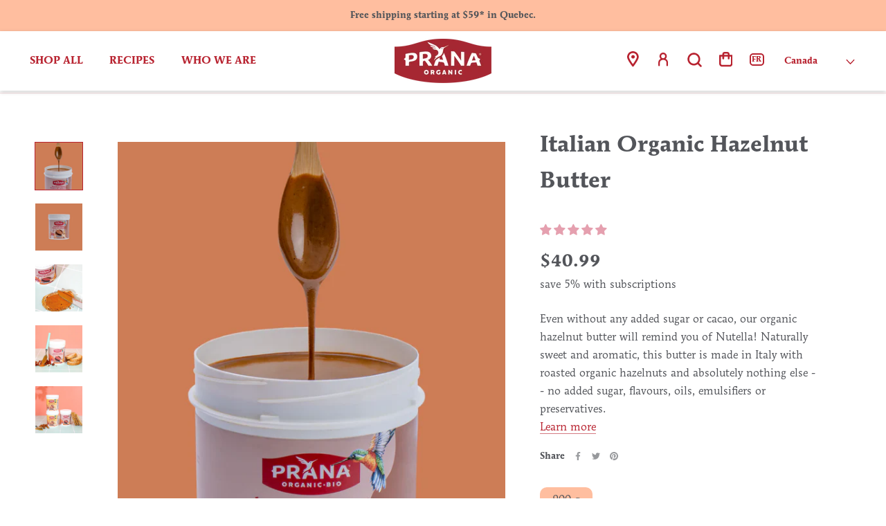

--- FILE ---
content_type: text/css
request_url: https://pranafoods.ca/cdn/shop/t/120/assets/generated-main.css?v=143798933753436102701759847969
body_size: 5699
content:
.input-text{padding:.9375em;border:.125rem solid #c1c1c1;border-radius:.375rem;background-color:#fff;color:#54565a;text-align:left}.input-text::-webkit-input-placeholder{text-transform:lowercase}.input-text::placeholder{text-transform:lowercase}.message-error{margin-top:.3125rem;color:#b82330;text-align:left;text-transform:lowercase}.message-error:before{background-image:url("data:image/svg+xml;charset=utf8,%3Csvg version='1.1' xmlns='http://www.w3.org/2000/svg' width='16' height='16' viewBox='0 0 16 16'%3E\a%3Cpath fill='%23d94854' d='M8,0C3.582,0,0,3.582,0,8s3.582,8,8,8s8-3.582,8-8S12.418,0,8,0z M11.957,10.543l-1.414,1.414L8,9.414l-2.543,2.543l-1.414-1.414L6.586,8L4.043,5.457l1.414-1.414L8,6.586l2.543-2.543l1.414,1.414L9.414,8C9.414,8,11.957,10.543,11.957,10.543z'/%3E\a%3C/svg%3E\a");background-position:50%;background-size:contain;background-repeat:no-repeat;content:"";display:inline-block;vertical-align:middle;width:1.25rem;height:1.25rem;margin-right:.625rem}.message-success{margin-top:.3125rem;color:#77993d;text-align:left;text-transform:lowercase}.message-success:before{background-image:url("data:image/svg+xml;charset=utf8,%3C?xml version='1.0' encoding='UTF-8'?%3E\a%3Csvg width='20px' height='20px' viewBox='0 0 20 20' version='1.1' xmlns='http://www.w3.org/2000/svg' xmlns:xlink='http://www.w3.org/1999/xlink'%3E\a     %3Ctitle%3EFill%3C/title%3E\a     %3Cg id='Symbols' stroke='none' stroke-width='1' fill='none' fill-rule='evenodd'%3E\a         %3Cg id='Icon/CheckmarkCircle2/Line' transform='translate(-2.000000, -2.000000)' fill='%2377993d'%3E\a             %3Cpath d='M11.9999996,2 L12.2799045,2.0038418 C17.6733312,2.15206821 21.9999996,6.57075806 21.9999996,12 L21.9999996,12 L21.9961578,12.279905 C21.8479314,17.6733316 17.4292419,22 11.9999996,22 C6.47714956,22 1.99999956,17.52285 1.99999956,12 C1.99999956,6.47715 6.47714956,2 11.9999996,2 L11.9999996,2 Z M11.9999997,4 C7.58171965,4 3.99999965,7.58172 3.99999965,12 C3.99999965,16.41828 7.58171965,20 11.9999997,20 L11.9999997,20 L12.2491791,19.9961932 C16.5521638,19.8645429 19.9999997,16.3349162 19.9999997,12 L19.9999997,12 L19.9961928,11.7508206 C19.8645426,7.44783584 16.3349159,4 11.9999997,4 Z M14.7727496,8.29440243 C15.1228894,7.93758173 15.6921589,7.88902093 16.1000001,8.2 C16.5418281,8.53689 16.6268941,9.168172 16.2900001,9.61 L16.2900001,9.61 L11.7200001,15.61 C11.5312071,15.855247 11.2394971,15.9992561 10.9300001,16.0000146 L10.9300001,16.0000146 L10.7993428,15.9921547 C10.541016,15.9595427 10.3035617,15.8269932 10.14,15.62 L10.14,15.62 L7.71000003,12.51 L7.71000003,12.51 L7.63901098,12.4061124 C7.38451695,11.978632 7.48225695,11.4185277 7.88500003,11.105 C8.32130503,10.765345 8.95034503,10.843695 9.29000003,11.28 L9.29000003,11.28 L10.92,13.39 L14.7,8.39 L14.6900001,8.39000002 L14.6900001,8.39000002 Z' id='Fill'%3E%3C/path%3E\a         %3C/g%3E\a     %3C/g%3E\a%3C/svg%3E");background-position:50%;background-size:contain;background-repeat:no-repeat;content:"";display:inline-block;vertical-align:middle;width:1.25rem;height:1.25rem;margin-right:.625rem}.slick-slider{box-sizing:border-box;-webkit-touch-callout:none;-webkit-user-select:none;user-select:none;touch-action:pan-y;-webkit-tap-highlight-color:transparent}.slick-list,.slick-slider{position:relative;display:block}.slick-list{overflow:hidden;margin:0;padding:0}.slick-list:focus{outline:none}.slick-list.dragging{cursor:pointer;cursor:hand}.slick-slider .slick-list,.slick-slider .slick-track{-webkit-transform:translateZ(0);transform:translateZ(0)}.slick-track{position:relative;left:0;top:0;display:block;margin-left:auto;margin-right:auto}.slick-track:after,.slick-track:before{content:"";display:table}.slick-track:after{clear:both}.slick-loading .slick-track{visibility:hidden}.slick-slide{float:left;height:100%;min-height:1px;display:none}[dir=rtl] .slick-slide{float:right}.slick-slide img{display:block}.slick-slide.slick-loading img{display:none}.slick-slide.dragging img{pointer-events:none}.slick-initialized .slick-slide{display:block}.slick-loading .slick-slide{visibility:hidden}.slick-vertical .slick-slide{display:block;height:auto;border:1px solid transparent}.slick-arrow.slick-hidden{display:none}.sr-only{position:absolute;overflow:hidden;clip:rect(0,0,0,0);width:.0625rem;height:.0625rem;padding:0;border:0;margin:-.0625rem}a.primary,button.primary{display:inline-block;padding:.5em 1em;border:.125rem solid #54565a;border-radius:.625rem;background-color:#fff;color:#fff;text-transform:lowercase;line-height:normal;transition:none;cursor:pointer}a.primary:hover,button.primary:hover{border-color:#a0a1a3;background-color:#fff;color:#54565a}a.primary:disabled,a.primary[disabled],button.primary:disabled,button.primary[disabled]{border-color:#f9f9fa;background-color:#f9f9fa;color:#54565a;cursor:none}button.secondary{display:inline-block;padding:.5em 1em;border:.125rem solid #a0a1a3;border-radius:.625rem;background-color:#fff;color:#54565a;text-transform:lowercase;line-height:normal;transition:none;cursor:pointer}button.secondary:hover{border-color:#54565a;background-color:#54565a;color:#fff}button.secondary:disabled,button.secondary[disabled]{border-color:#ddd;background-color:#f9f9fa;color:#54565a;cursor:none}button.secondary.selected{display:inline-block;padding:.5em 1em;border:.125rem solid #ffbe9f;border-radius:.625rem;background-color:#ffbe9f;color:#54565a;text-transform:lowercase;line-height:normal;transition:none;cursor:pointer}button.secondary.selected:hover{border-color:#54565a;background-color:#54565a;color:#fff}button.secondary.selected:disabled,button.secondary.selected[disabled]{border-color:#ddd;background-color:#f9f9fa;color:#54565a;cursor:none}.hide{display:none}.hidden{opacity:0}.Image--contrast:after{background-image:linear-gradient(0deg,#e1e1e166,#36363633)}.features--heading-uppercase .Heading{text-transform:lowercase}.Button,.shopify-payment-button__button--unbranded,.spr-button-primary:not(input),.spr-pagination-next>a,.spr-pagination-prev>a,.spr-summary-actions-newreview,input.spr-button-primary{border-radius:1.125rem;font-family:var(--text-font-family);text-transform:lowercase;letter-spacing:normal}.Button:before{border-radius:.9375rem}.shopify-section--header .Header:not(.Header--sidebar) .Header__Wrapper{padding:.35em 1.3em;box-shadow:0 .125rem .375rem #00000030}@media screen and (min-width: 37.5625em){.shopify-section--header .Header:not(.Header--sidebar) .Header__Wrapper{padding:.7em 2.2em}}.shopify-section--header .Header:not(.Header--sidebar) .Header__Wrapper .HorizontalList__Item{margin:.4em .6em .4em 1em;cursor:pointer}.shopify-section--header .Header:not(.Header--sidebar) .Header__Wrapper .HorizontalList__Item select{margin-right:.35em}.shopify-section--header .Header:not(.Header--sidebar) .Header__Wrapper .HorizontalList__Item .navigation{text-transform:uppercase}@media screen and (min-width: 75.0625em){.shopify-section--header .Header:not(.Header--sidebar) .Header__Wrapper .HorizontalList__Item{margin:.4em .6em .4em 1.8em}}.shopify-section--header .Header .Link.Link--secondary{color:var(--header-link-color)}@media screen and (min-width: 37.5625em){.shopify-section--header .Header{height:5.6em}}.shopify-section--header .Header__FlexItem--fill{align-items:normal}.shopify-section--header .Header__FlexItem--fill a{margin-top:.35em}.shopify-section--header .MegaMenu{box-shadow:0 .125rem .375rem #00000030}.shopify-section--header .MegaMenu__Title{font-family:var(--heading-font-family)}.shopify-section--header .Header__MainNav{margin-right:0}.SidebarMenu .SidebarMenu__Nav li,.SidebarMenu .Text--subdued{color:var(--header-link-color)}.SidebarMenu .Collapsible__Button{color:var(--navigation-text-color)}.SidebarMenu .Linklist--bordered{border:0;margin-left:0}.SidebarMenu .Linklist--bordered a{color:var(--header-link-color);font-size:var(--default-text-font-size)}.SidebarMenu .Drawer__Footer .Footer__Title{display:none}.features--heading-uppercase .Heading{text-transform:none;letter-spacing:normal}.Footer{position:relative;padding:0 0 1.1em;background:none}.Footer .colibri{position:absolute;top:-5em;right:.625rem;width:10em}@media screen and (min-width: 75.0625em){.Footer .colibri{top:-5.3em}}.Footer .Footer__Inner{padding:3.6em 2.5em;margin-right:0;margin-left:0;background-color:var(--footer-background)}.Footer .Footer__Aside{padding:0 3.75em;margin-top:1.4em}.Footer .Footer__Block--newsletter{padding:0;margin-top:2.1em;margin-right:0}.Footer .Footer__Block--newsletter .Form__Input{border:.0625rem solid var(--disabled);border-radius:.375rem;background-color:var(--background)}.Footer .Footer__Block--newsletter input::-webkit-input-placeholder{color:var(--disabled)}.Footer .Footer__Block--newsletter input::placeholder{color:var(--disabled)}.Footer .Footer__Block--newsletter .Button--primary{border:0;text-transform:lowercase;letter-spacing:0}.Footer .Footer__Block--newsletter .Button--primary:before{border:.0625rem solid var(--footer-text-color);border-radius:.9375rem;background-color:var(--footer-text-color)}@media screen and (min-width: 37.5625em){.Footer .Footer__Block--newsletter{margin-top:0}}@media screen and (min-width: 75.0625em){.Footer .Footer__Block--newsletter{padding:0;margin-right:3.5em}}.Footer .Footer__Block{margin-bottom:0}@media screen and (min-width: 37.5625em){.Footer .Footer__Block{padding:0 1.5625em}}.Footer .Footer__Title{margin-bottom:.7em;font-size:1.125rem;text-transform:lowercase}.Footer .Footer__LogoImage{margin-top:2.1em}.Footer .Footer__Block--links ul.Linklist{-webkit-columns:2;column-count:2}.Footer .Footer__Block--links ul.Linklist li{color:var(--heading-color);font-family:var(--heading-font-family);font-weight:var(--heading-font-weight);line-height:1.3}@media screen and (min-width: 75.0625em){.Footer .Footer__Block--links{margin-left:-10vw}}.Footer__PaymentList{padding-top:.7em;border:0;margin:0}.Footer__Block{margin-top:1em}@media screen and (min-width: 37.5625em){.Footer__Block{margin-top:0}}.Footer__Copyright .Footer__StoreName{color:var(--footer-text-color);font-size:var(--base-text-font-size);text-transform:lowercase}.Footer__Copyright .Footer__ThemeAuthor{font-size:var(--default-text-font-size)}.Footer .Footer__Social{margin:1em 0 0}.Footer .Footer__Social.HorizontalList{margin-right:-.5em;margin-left:-.5em}.Footer .Footer__Social+.Footer__Social{margin-top:0}.Footer .Footer__Social .HorizontalList__Item{margin-right:.5em;margin-left:.5em}.shopify-section--slideshow .Button{height:3em;padding:.8em 2.6em}.shopify-section--slideshow polyline{color:var(--heading-color);stroke-width:3}.shopify-section--slideshow .SectionHeader__Heading--emphasize{font-size:1.75rem!important}.TestimonialList.Carousel{opacity:1}.ShopTheLook .SectionHeader__Heading{font-size:1.75rem}.ShopTheLook .ShopTheLook__ProductList{text-align:center}.ShopTheLook .Button--full{width:11em}section.featured-collection{padding-top:0}section.featured-collection .SectionHeader__Heading{font-size:1.75rem;text-transform:lowercase}section.featured-collection .ProductItem__Info{font-size:1.125rem}section.featured-collection .ProductItem__Info h2{margin-bottom:0}section.featured-collection .ProductItem__Info a{color:var(--text-color-light)}.jdgm-carousel-section{margin-bottom:4em;background-color:var(--review-carousel-background)}.jdgm-carousel-wrapper{padding-bottom:0!important;margin-top:3em!important}.jdgm-carousel-wrapper .jdgm-carousel-title-and-link{color:var(--heading-color);font-family:var(--heading-font-family);font-size:1.75rem;font-weight:var(--heading-font-weight);text-transform:lowercase;line-height:1.2}.jdgm-carousel-wrapper .jdgm-carousel-item{display:inline-flex;flex-direction:column}.jdgm-carousel-wrapper .jdgm-carousel-item .jdgm-carousel-item__product{order:1;height:12.8em;margin-bottom:1.9em}.jdgm-carousel-wrapper .jdgm-carousel-item .jdgm-carousel-item__product .jdgm-carousel-item__product-title{margin-top:.3em;font-family:var(--heading-font-family);font-size:1.125rem}.jdgm-carousel-wrapper .jdgm-carousel-item .jdgm-carousel-item__review{order:2;height:6.3em}.jdgm-carousel-wrapper .jdgm-carousel-item .jdgm-carousel-item__review .jdgm-carousel-item__review-title{margin-bottom:.6em;color:var(--heading-color);font-family:var(--heading-font-family)}.jdgm-carousel-wrapper .jdgm-carousel-item .jdgm-carousel-item__review .jdgm-carousel-item__review-rating{margin-bottom:.9em;font-size:inherit}.jdgm-carousel-wrapper .jdgm-carousel-item .jdgm-carousel-item__reviewer-name-wrapper{display:flex;justify-content:center;align-items:center;order:3}.jdgm-carousel-wrapper .jdgm-carousel-item .jdgm-carousel-item__reviewer-name-wrapper .jdgm-carousel-item__reviewer-name{margin-right:.3em}.jdgm-carousel-wrapper .jdgm-carousel-item .jdgm-carousel-item__reviewer-name-wrapper .jdgm-carousel-item__timestamp{opacity:1}.jdgm-carousel-wrapper .jdgm-carousel__arrows{display:none}.Timeline .SectionHeader__Description p{font-size:var(--default-text-font-size)}.Timeline .Timeline__Nav .Timeline__NavItem{letter-spacing:normal}.Timeline .Timeline__Nav .Timeline__NavItem.is-selected{color:var(--heading-color)}.Timeline .Timeline__Nav .Timeline__NavItem.is-selected:after{background-color:var(--heading-color)}.newsletter .SectionHeader__Heading{font-size:2rem}.newsletter .SectionHeader__Description{padding-bottom:.6em;font-size:.9375rem;text-shadow:none}.newsletter .Newsletter__Inner .Form__Input{border-radius:.375rem;background-color:var(--background);color:var(--disabled)}.newsletter .Newsletter__Inner .Form__Submit:hover{color:var(--black-color)!important}.CollectionList .SectionHeader__Heading{margin-bottom:.5em}.CollectionList .SectionHeader__ButtonWrapper{margin-top:0}.CollectionList .SectionHeader__ButtonWrapper .CollectionItem__Link:hover{color:var(--black-color)!important}.ProductItem__ImageWrapper:focus .Absolunet__quick-add-to-cart,.ProductItem__ImageWrapper:hover .Absolunet__quick-add-to-cart{opacity:1}.Absolunet__quick-add-to-cart{position:absolute;bottom:0;left:0;display:flex;opacity:0;flex-wrap:wrap;justify-content:space-between;align-items:center;width:100%;padding:1rem 1.5rem;background-color:#ffffffe6}@media screen and (max-width: 56.25em){.Absolunet__quick-add-to-cart{display:none}}.Absolunet__quick-add-to-cart__submit{display:flex;flex-grow:1;justify-content:space-between;padding:.625rem 1.3125rem;border:.125rem solid #a8e2c0;border-radius:.9375rem;margin:.1875rem;background-color:var(--product-add-to-cart-background);color:var(--text-color-light);font-weight:var(--heading-font-weight)}.Absolunet__quick-add-to-cart__submit:hover{background-color:#fff}.Absolunet__quick-add-to-cart__submit:after{background-image:url("data:image/svg+xml;charset=utf8,%3Csvg width='16px' height='20px' viewBox='0 0 16 20' version='1.1' xmlns='http://www.w3.org/2000/svg' xmlns:xlink='http://www.w3.org/1999/xlink'%3E\a     %3Ctitle%3EIcon / Cart%3C/title%3E\a     %3Cg id='Symbols' stroke='none' stroke-width='1' fill='none' fill-rule='evenodd' stroke-linecap='round' stroke-linejoin='round'%3E\a         %3Cg id='Button-/-CTA-/-Default' transform='translate(-218.000000, -15.000000)' stroke='%2354565a' stroke-width='2'%3E\a             %3Cg id='Page-1' transform='translate(219.736842, 16.000000)'%3E\a                 %3Cpath d='M11.3075517,17.7500919 L1.10881092,17.7500919 C0.496413255,17.7500919 0,17.2295514 0,16.5869027 L0,5.35247027 C0,4.71030811 0.496413255,4.18976757 1.10881092,4.18976757 L11.3075517,4.18976757 C11.9194854,4.18976757 12.4163626,4.71030811 12.4163626,5.35247027 L12.4163626,16.5869027 C12.4163626,17.2295514 11.9194854,17.7500919 11.3075517,17.7500919 Z' id='Stroke-1'%3E%3C/path%3E\a                 %3Cpath d='M3.45053606,6.81081081 L3.45053606,1.1627027 C3.45053606,0.520540541 3.94694932,0 4.55934698,0 L7.76422807,0 C8.37616179,0 8.87303899,0.520540541 8.87303899,1.1627027 L8.87303899,6.81081081' id='Stroke-3'%3E%3C/path%3E\a             %3C/g%3E\a         %3C/g%3E\a     %3C/g%3E\a%3C/svg%3E");background-position:50%;background-size:contain;background-repeat:no-repeat;content:"";display:inline;width:1rem;height:1rem;margin-top:.25em}.Absolunet__quick-add-to-cart__variant{-webkit-appearance:none;appearance:none;flex-grow:1;padding:.5rem .8125rem .5rem 1.3125rem;border:.0625rem solid rgba(162,43,49,.4);border-radius:.375rem;margin:.1875rem;background-color:#fff;color:var(--link_color)}.Absolunet__quick-add-to-cart__variant--select{padding-right:.5rem;border:0;cursor:pointer}.Absolunet__notification{position:fixed;top:5rem;right:1.1875rem;z-index:10;display:none;padding:1.1875rem 2rem;border-radius:.3125rem;background-color:#fff;color:#000}.Absolunet__notification.success{border:.0625rem solid #77993d;color:#77993d}.Absolunet__notification.error{border:.0625rem solid #d94854;color:#d94854}#switcher,.language-selector{-webkit-appearance:none;appearance:none;border:0;background-color:transparent;cursor:pointer}.Product__Wrapper .Product__Gallery .Product__ActionList{top:5em}.Product__Wrapper .Product__Aside .Product__Tabs{margin:3em .625em}.ProductItem__Title{color:var(--text-color)}.Section--spacingNormal.recently-viewed{padding:3em 0}#shopify-section-product-template .Product__Info .ProductForm .AddToCart__Container{height:3em}#shopify-section-product-template .Product__Info .ProductForm .AddToCart__Container .ProductForm__QuantitySelector .QuantitySelector{justify-content:center;width:3em}#shopify-section-product-template .Absolunet__badge__container{border-top:.125rem solid #b82330}#shopify-section-product-template .ProductMeta .ProductMeta__Title{color:var(--text-color)}@media screen and (min-width: 37.5625em){#shopify-section-product-template .ProductMeta .ProductMeta__Title{margin-bottom:2rem;font-size:2rem}}#shopify-section-product-template .ProductMeta__Price{font-size:1.1875rem}@media screen and (min-width: 37.5625em){#shopify-section-product-template .ProductMeta__Price{font-size:1.5rem}}#shopify-section-product-template .SizeSwatch.is-active:after,#shopify-section-product-template .SizeSwatch__Radio:checked+.SizeSwatch{display:inline-block;padding:.5em 1em;border:.125rem solid #ffbe9f;border-radius:.625rem;background-color:#ffbe9f;color:#54565a;text-transform:lowercase;line-height:normal;transition:none;cursor:pointer}#shopify-section-product-template .SizeSwatch.is-active:after:hover,#shopify-section-product-template .SizeSwatch__Radio:checked+.SizeSwatch:hover{border-color:#54565a;background-color:#54565a;color:#fff}#shopify-section-product-template .SizeSwatch.is-active:after:disabled,#shopify-section-product-template .SizeSwatch.is-active:after[disabled],#shopify-section-product-template .SizeSwatch__Radio:checked+.SizeSwatch:disabled,#shopify-section-product-template .SizeSwatch__Radio:checked+.SizeSwatch[disabled]{border-color:#ddd;background-color:#f9f9fa;color:#54565a;cursor:none}#shopify-section-product-template .SizeSwatch{display:inline-block;padding:.5em 1em;border:.125rem solid #a0a1a3;border-radius:.625rem;background-color:#fff;color:#54565a;text-transform:lowercase;line-height:normal;transition:none;cursor:pointer}#shopify-section-product-template .SizeSwatch:hover{border-color:#54565a;background-color:#54565a;color:#fff}#shopify-section-product-template .SizeSwatch:disabled,#shopify-section-product-template .SizeSwatch[disabled]{border-color:#ddd;background-color:#f9f9fa;color:#54565a;cursor:none}#shopify-section-product-template .AddToCart__Container{display:flex}#shopify-section-product-template .AddToCart__Container .QuantitySelector{height:100%;border:.125rem solid #c1c1c1;border-radius:.375rem;color:#54565a}#shopify-section-product-template .AddToCart__Container .ProductForm__AddToCart{display:flex;justify-content:space-between;align-items:center;padding:.9375em 1.25em;border:.125rem solid #a8e2c0;border-radius:.9375rem;background-color:#a8e2c0;color:#54565a;font-weight:var(--heading-font-weight);text-align:left;text-transform:lowercase;line-height:normal;cursor:pointer;flex-grow:1;margin-left:.625rem}#shopify-section-product-template .AddToCart__Container .ProductForm__AddToCart:after{background-image:url("data:image/svg+xml;charset=utf8,%3Csvg width='16px' height='20px' viewBox='0 0 16 20' version='1.1' xmlns='http://www.w3.org/2000/svg' xmlns:xlink='http://www.w3.org/1999/xlink'%3E\a     %3Ctitle%3EIcon / Cart%3C/title%3E\a     %3Cg id='Symbols' stroke='none' stroke-width='1' fill='none' fill-rule='evenodd' stroke-linecap='round' stroke-linejoin='round'%3E\a         %3Cg id='Button-/-CTA-/-Default' transform='translate(-218.000000, -15.000000)' stroke='%2354565a' stroke-width='2'%3E\a             %3Cg id='Page-1' transform='translate(219.736842, 16.000000)'%3E\a                 %3Cpath d='M11.3075517,17.7500919 L1.10881092,17.7500919 C0.496413255,17.7500919 0,17.2295514 0,16.5869027 L0,5.35247027 C0,4.71030811 0.496413255,4.18976757 1.10881092,4.18976757 L11.3075517,4.18976757 C11.9194854,4.18976757 12.4163626,4.71030811 12.4163626,5.35247027 L12.4163626,16.5869027 C12.4163626,17.2295514 11.9194854,17.7500919 11.3075517,17.7500919 Z' id='Stroke-1'%3E%3C/path%3E\a                 %3Cpath d='M3.45053606,6.81081081 L3.45053606,1.1627027 C3.45053606,0.520540541 3.94694932,0 4.55934698,0 L7.76422807,0 C8.37616179,0 8.87303899,0.520540541 8.87303899,1.1627027 L8.87303899,6.81081081' id='Stroke-3'%3E%3C/path%3E\a             %3C/g%3E\a         %3C/g%3E\a     %3C/g%3E\a%3C/svg%3E");background-position:50%;background-size:contain;background-repeat:no-repeat;content:"";display:inline;width:1rem;height:1.25rem}#shopify-section-product-template .AddToCart__Container .ProductForm__AddToCart:hover:not([disabled]){background-color:#fff}#shopify-section-product-template .AddToCart__Container .ProductForm__AddToCart:disabled,#shopify-section-product-template .AddToCart__Container .ProductForm__AddToCart[disabled]{border-color:#ddd;background-color:#ddd;color:#a0a1a3;cursor:none}#shopify-section-product-template .AddToCart__Container .ProductForm__AddToCart:disabled:after,#shopify-section-product-template .AddToCart__Container .ProductForm__AddToCart[disabled]:after{background-image:url("data:image/svg+xml;charset=utf8,%3Csvg width='16px' height='20px' viewBox='0 0 16 20' version='1.1' xmlns='http://www.w3.org/2000/svg' xmlns:xlink='http://www.w3.org/1999/xlink'%3E\a     %3Ctitle%3EIcon / Cart%3C/title%3E\a     %3Cg id='Symbols' stroke='none' stroke-width='1' fill='none' fill-rule='evenodd' stroke-linecap='round' stroke-linejoin='round'%3E\a         %3Cg id='Button-/-CTA-/-Default' transform='translate(-218.000000, -15.000000)' stroke='%23a0a1a3' stroke-width='2'%3E\a             %3Cg id='Page-1' transform='translate(219.736842, 16.000000)'%3E\a                 %3Cpath d='M11.3075517,17.7500919 L1.10881092,17.7500919 C0.496413255,17.7500919 0,17.2295514 0,16.5869027 L0,5.35247027 C0,4.71030811 0.496413255,4.18976757 1.10881092,4.18976757 L11.3075517,4.18976757 C11.9194854,4.18976757 12.4163626,4.71030811 12.4163626,5.35247027 L12.4163626,16.5869027 C12.4163626,17.2295514 11.9194854,17.7500919 11.3075517,17.7500919 Z' id='Stroke-1'%3E%3C/path%3E\a                 %3Cpath d='M3.45053606,6.81081081 L3.45053606,1.1627027 C3.45053606,0.520540541 3.94694932,0 4.55934698,0 L7.76422807,0 C8.37616179,0 8.87303899,0.520540541 8.87303899,1.1627027 L8.87303899,6.81081081' id='Stroke-3'%3E%3C/path%3E\a             %3C/g%3E\a         %3C/g%3E\a     %3C/g%3E\a%3C/svg%3E");background-position:50%;background-size:contain;background-repeat:no-repeat}#shopify-section-product-template .ProductMeta__Description{padding-top:0;border-top:0}#shopify-section-product-template .Product__QuickNav{border-top:.125rem solid #54565a;border-bottom:.125rem solid #54565a;margin-top:2em}#shopify-section-product-template .Product__QuickNav .Heading{padding-left:0;color:#54565a;font-size:1rem}#shopify-section-product-template .Product__QuickNav svg{top:calc(50% - .5em);right:0;width:.5625rem;height:1rem}#shopify-section-product-template .Collapsible.Collapsible--large{border-top:.125rem solid #54565a;border-bottom:.125rem solid #54565a}#shopify-section-product-template .Collapsible.Collapsible--large+.Collapsible.Collapsible--large{border-top:0}#shopify-section-product-template .Collapsible.Collapsible--large .Collapsible__Button{padding:1.25rem 0;color:#54565a;font-size:1.25rem}#shopify-section-product-template .Collapsible.Collapsible--large .Collapsible__Plus:before{width:.625rem;height:.1875rem;border-radius:.1875rem}#shopify-section-product-template .Collapsible.Collapsible--large .Collapsible__Plus:after{width:.1875rem;height:.625rem;border-radius:.1875rem}#shopify-section-product-template .Rte ol:not(:last-child),#shopify-section-product-template .Rte p:not(:last-child),#shopify-section-product-template .Rte ul:not(:last-child){margin:0}#shopify-section-product-template .Product__Tabs .Collapsible{padding:0}.shopify-section--bordered+.shopify-section--bordered{border:0}.Product__Tabs .Collapsible__Content{padding-right:1.25rem}.Product__Gallery{padding-top:1.25rem}#shopify-section-product-template #zooomybackinstock #zooomyalertbtn{display:inline-block;padding:.5em 1em;border:.125rem solid #a0a1a3;border-radius:.625rem;background-color:#fff;color:#54565a;text-transform:lowercase;line-height:normal;transition:none;cursor:pointer}#shopify-section-product-template #zooomybackinstock #zooomyalertbtn:hover{border-color:#54565a;background-color:#54565a;color:#fff}#shopify-section-product-template #zooomybackinstock #zooomyalertbtn:disabled,#shopify-section-product-template #zooomybackinstock #zooomyalertbtn[disabled]{border-color:#ddd;background-color:#f9f9fa;color:#54565a;cursor:none}#shopify-section-product-template #zooomybackinstock{float:none!important;border:0;background-color:#f9f9fa}#shopify-section-product-template #zooomybackinstock:after{content:"";display:table;clear:both}#shopify-section-product-template .zheading__text{color:#54565a}.Absolunet__badge__container{position:absolute;top:0;left:0;z-index:1;display:flex;justify-content:flex-end;width:100%;border-top:0!important}.Absolunet__badge__item{display:flex;justify-content:center;align-items:center;padding:.625rem .875rem 1rem;border-width:0 .1875rem .1875rem;border-style:solid;border-bottom-left-radius:.625rem;border-bottom-right-radius:.625rem;margin-left:.625rem;text-align:center;line-height:1}.Absolunet__badge__item--text{color:#fff;font-size:.875rem;font-weight:var(--heading-font-weight)}.ProductList--grid>.Grid__Cell{position:relative!important}#shopify-section-product-template .jdgm-prev-badge__text{margin-left:.625rem!important;color:#54565a;text-decoration:underline}#shopify-section-product-template .jdgm-review-widget{margin:auto}@media screen and (min-width: 75.0625em){#shopify-section-product-template .jdgm-review-widget{width:80%}}#shopify-section-product-template .jdgm-rev__icon{background-color:var(--review-profile-background);color:var(--review-profile-color)}#shopify-section-product-template .jdgm-rev__author{color:var(--review-profile-name-color)}#shopify-section-product-template .jdgm-rev__title{padding:.5em 0;color:var(--review-title-color);font-size:1.375rem}#shopify-section-product-template .jdgm-rev__body{font-size:.875rem}#shopify-section-product-template .jdgm-histogram__row.jdgm-histogram__clear-filter{display:block;text-decoration:underline}#shopify-section-product-template .jdgm-rev-widg{border:0;margin-bottom:4em;background-color:#f9f9fa}#shopify-section-product-template .jdgm-widget-actions-wrapper .jdgm-write-rev-link{border-radius:.9375rem}@media screen and (min-width: 56.3125em){#shopify-section-product-template .jdgm-widget-actions-wrapper .jdgm-write-rev-link{margin-right:1em}}#shopify-section-product-template .jdgm-ask-question-btn,#shopify-section-product-template .jdgm-write-rev-link{display:inline-block;padding:.5em 1em;border:.125rem solid #a0a1a3;border-radius:.625rem;background-color:#fff;color:#54565a;line-height:normal;transition:none;cursor:pointer;text-transform:lowercase;letter-spacing:normal}#shopify-section-product-template .jdgm-ask-question-btn:hover,#shopify-section-product-template .jdgm-write-rev-link:hover{border-color:#54565a;background-color:#54565a;color:#fff}#shopify-section-product-template .jdgm-ask-question-btn:disabled,#shopify-section-product-template .jdgm-ask-question-btn[disabled],#shopify-section-product-template .jdgm-write-rev-link:disabled,#shopify-section-product-template .jdgm-write-rev-link[disabled]{border-color:#ddd;background-color:#f9f9fa;color:#54565a;cursor:none}#shopify-section-product-template .jdgm-histogram .jdgm-star.jdgm-star,#shopify-section-product-template .jdgm-preview-badge .jdgm-star.jdgm-star,#shopify-section-product-template :not(.jdgm-prev-badge__stars)>.jdgm-star{color:#e5a0af!important}#shopify-section-product-template .jdgm-histogram__bar-content{background:#e5a0af!important}#shopify-section-product-template .jdgm-rev-widg__sort-wrapper,#shopify-section-product-template .jdgm-sort-dropdown{display:none!important}#shopify-section-product-template .jdgm-rev-widg__title{font-family:var(--heading-font-family);font-size:1.625rem;text-transform:lowercase}#shopify-section-product-template .jdgm-quest,#shopify-section-product-template .jdgm-rev{padding-top:1.875rem!important;margin-top:1.875rem!important}#shopify-section-product-template .jdgm-paginate{padding-top:3.125rem!important}#shopify-section-product-template .jdgm-widget input:not([type=submit]){padding:.9375em;border:.125rem solid #c1c1c1;border-radius:.375rem;background-color:#fff;color:#54565a;text-align:left}#shopify-section-product-template .jdgm-widget input:not([type=submit])::-webkit-input-placeholder{text-transform:lowercase}#shopify-section-product-template .jdgm-widget input:not([type=submit])::placeholder{text-transform:lowercase}#shopify-section-product-template .jdgm-input-error{margin-top:.3125rem;color:#b82330;text-align:left;text-transform:lowercase;background:none}#shopify-section-product-template .jdgm-input-error:before{background-image:url("data:image/svg+xml;charset=utf8,%3Csvg version='1.1' xmlns='http://www.w3.org/2000/svg' width='16' height='16' viewBox='0 0 16 16'%3E\a%3Cpath fill='%23d94854' d='M8,0C3.582,0,0,3.582,0,8s3.582,8,8,8s8-3.582,8-8S12.418,0,8,0z M11.957,10.543l-1.414,1.414L8,9.414l-2.543,2.543l-1.414-1.414L6.586,8L4.043,5.457l1.414-1.414L8,6.586l2.543-2.543l1.414,1.414L9.414,8C9.414,8,11.957,10.543,11.957,10.543z'/%3E\a%3C/svg%3E\a");background-position:50%;background-size:contain;background-repeat:no-repeat;content:"";display:inline-block;vertical-align:middle;width:1.25rem;height:1.25rem;margin-right:.625rem}#shopify-section-product-template .jdgm-form__body-fieldset>label,#shopify-section-product-template .jdgm-form__name-fieldset>label,#shopify-section-product-template .jdgm-form__title-fieldset>label,#shopify-section-product-template .jdgm-widget label{text-transform:lowercase}#shopify-section-product-template .jdgm-widget textarea{padding:.9375em;border:.125rem solid #c1c1c1;border-radius:.375rem;background-color:#fff;color:#54565a;text-align:left}#shopify-section-product-template .jdgm-widget textarea::-webkit-input-placeholder{text-transform:lowercase}#shopify-section-product-template .jdgm-widget textarea::placeholder{text-transform:lowercase}#shopify-section-product-template #zooomybackinstock #zooomyalertemail{text-align:left}#shopify-section-product-template .jdgm-widget .jdgm-submit-question,#shopify-section-product-template .jdgm-widget .jdgm-submit-rev{display:inline-block;padding:.5em 1em;border:.125rem solid #a0a1a3;border-radius:.625rem;background-color:#fff;color:#54565a;text-transform:lowercase;line-height:normal;transition:none;cursor:pointer}#shopify-section-product-template .jdgm-widget .jdgm-submit-question:hover,#shopify-section-product-template .jdgm-widget .jdgm-submit-rev:hover{border-color:#54565a;background-color:#54565a;color:#fff}#shopify-section-product-template .jdgm-widget .jdgm-submit-question:disabled,#shopify-section-product-template .jdgm-widget .jdgm-submit-question[disabled],#shopify-section-product-template .jdgm-widget .jdgm-submit-rev:disabled,#shopify-section-product-template .jdgm-widget .jdgm-submit-rev[disabled]{border-color:#ddd;background-color:#f9f9fa;color:#54565a;cursor:none}#shopify-section-product-template .jdgm-histogram__bar:after{background:transparent}.jdgm-preview-badge .jdgm-star.jdgm-star{color:#e5a0af!important}.product-labels{margin-top:1.875rem}.product-labels__label{margin-right:.625rem}#shopify-section-product-recommendations .SectionHeader__Heading.Heading,#shopify-section-recently-viewed-products .SectionHeader__Heading.Heading{font-size:1.5rem}.RecipeRecommendations{position:relative;padding:2.625em 0 2.8125em;text-align:center}.RecipeRecommendations .primary{color:var(--text-color-light)}.RecipeRecommendations .SectionHeader__Heading{font-size:1.5rem}.RecipeRecommendations .SectionHeader{margin-bottom:2em}.RecipeRecommendations h3{text-align:center}.RecipeRecommendations .RecipeListWrapper{width:90vw;padding:0 2.5em;margin:auto auto 2.5em}@media screen and (min-width: 56.3125em){.RecipeRecommendations .RecipeListWrapper{width:75vw}}.RecipeRecommendations .carousel-recipes-content{min-height:7.5em;padding:.3em 1.25em 1.25em .8em;text-align:left}.RecipeRecommendations .carousel-recipes-content a{color:var(--text-color-light);text-decoration:underline}.RecipeRecommendations .carousel-recipes-item{background-color:#fff}.RecipeRecommendations .carousel-recipes-item .carousel-recipes-image{position:relative;display:inline-block;width:100%}.RecipeRecommendations .carousel-recipes-item .carousel-recipes-image:after{content:"";display:block;padding-bottom:80%}.RecipeRecommendations .carousel-recipes-item img{position:absolute;top:0;right:0;bottom:0;left:0;width:100%;height:100%;-o-object-fit:cover;object-fit:cover}.RecipeRecommendations .carousel-recipes-title{margin-bottom:.6em;color:var(--text-color-light);font-family:var(--heading-font-family);font-weight:var(--heading-font-weight);font-style:var(--heading-font-style);line-height:1.5}.RecipeRecommendations .slick-slide{margin:0 1.25em 3em}.RecipeRecommendations .slick-list{margin:0 -1.25em}.RecipeRecommendations__background{position:absolute;top:0;left:0;z-index:-1;width:100%;height:100%;-o-object-fit:cover;object-fit:cover}.paywhirl-subscription-section .section-header{max-width:86em;padding:0 4em;margin:2em auto}.paywhirl-subscription-section .section-header a{text-decoration:underline}.paywhirl-plan-selector.product-form__fieldset{overflow:visible}.paywhirl-plan-selector .plan-selector-title{font-weight:var(--heading-font-weight)}.paywhirl-plan-selector .paywhirl-plan-selector-group .paywhirl-plan-selector-plan{margin-left:0}.paywhirl-plan-selector .paywhirl-plan-selector-group .paywhirl-plan-selector-plan .button-select{display:flex;flex-wrap:wrap;width:100%}.paywhirl-plan-selector .paywhirl-plan-selector-group .paywhirl-plan-selector-plan button{flex:0 1 7.8125em;margin-right:.5em;margin-bottom:.5em}.paywhirl-plan-selector .paywhirl-plan-selector-group .paywhirl-plan-selector-plan button:nth-child(n+3){margin-right:0}.cart-subscription{margin-top:1.5em}.cart-subscription fieldset{padding-left:0;border:0}.paywhirl-subscription-link a{font-size:1.25rem;text-decoration:underline}.TestimonialList .Testimonial__Content a{text-decoration:underline}.tooltip-wrapper{position:relative;display:inline-block}.tooltip-wrapper:after{content:"";width:1.25em;height:1.25em;background-image:url("data:image/svg+xml;charset=utf8,%3C?xml version='1.0' encoding='UTF-8'?%3E\a%3Csvg width='20px' height='20px' viewBox='0 0 20 20' version='1.1' xmlns='http://www.w3.org/2000/svg' xmlns:xlink='http://www.w3.org/1999/xlink'%3E\a     %3Cg id='Symbols' stroke='none' stroke-width='1' fill='none' fill-rule='evenodd'%3E\a         %3Cg id='Forms/Labels/large/info-message' transform='translate(-2.000000, -6.000000)'%3E\a             %3Cg id='Group' transform='translate(0.000000, 4.000000)'%3E\a                 %3Cpolygon id='24pt-Bounding-Box' opacity='0' fill-rule='nonzero' points='0 0 24 0 24 24 0 24'%3E%3C/polygon%3E\a                 %3Cpath d='M11.9999996,2 L12.2799045,2.0038418 C17.6733312,2.15206821 21.9999996,6.57075806 21.9999996,12 L21.9999996,12 L21.9961578,12.279905 C21.8479314,17.6733316 17.4292419,22 11.9999996,22 C6.47714956,22 1.99999956,17.52285 1.99999956,12 C1.99999956,6.47715 6.47714956,2 11.9999996,2 L11.9999996,2 Z M11.9999997,4 C7.58171965,4 3.99999965,7.58172 3.99999965,12 C3.99999965,16.41828 7.58171965,20 11.9999997,20 L11.9999997,20 L12.2491791,19.9961932 C16.5521638,19.8645429 19.9999997,16.3349162 19.9999997,12 L19.9999997,12 L19.9961928,11.7508206 C19.8645426,7.44783584 16.3349159,4 11.9999997,4 Z M12.7071,15.2929 C13.097624,15.683424 13.097624,16.31659 12.7071,16.70711 C12.316576,17.097634 11.68341,17.097634 11.29289,16.70711 C10.902366,16.316586 10.902366,15.68342 11.29289,15.2929 C11.683414,14.902376 12.31658,14.902376 12.7071,15.2929 Z M12,7 L12.1166211,7.00672773 C12.61396,7.06449283 13,7.48716407 13,8 L13,8 L13,13 C13,13.5522852 12.552285,14 12,14 C11.447715,14 11,13.5522852 11,13 L11,13 L11,8 L11,8 L11.0067277,7.88337883 C11.0644928,7.38603997 11.4871639,7 12,7 L12,7 Z' id='Fill' fill='%23b82330'%3E%3C/path%3E\a             %3C/g%3E\a         %3C/g%3E\a     %3C/g%3E\a%3C/svg%3E");background-position:50%;background-size:contain;background-repeat:no-repeat;display:inline-block;vertical-align:middle;margin-left:.25em}.tooltip-wrapper:hover .tooltip{display:block}.tooltip-wrapper .tooltip{position:absolute;right:0;bottom:100%;display:none;min-width:10em;padding:.5em 1em;border:.0625rem solid var(--border-color);border-bottom-width:.125em;margin-bottom:.25em;background:var(--background)}.tooltip-wrapper .tooltip:before{content:"";position:absolute;top:100%;right:.125em;border:.4375rem solid transparent;border-top:.4375rem solid var(--border-color)}
/*# sourceMappingURL=/cdn/shop/t/120/assets/generated-main.css.map?v=143798933753436102701759847969 */


--- FILE ---
content_type: text/css
request_url: https://tags.srv.stackadapt.com/sa.css
body_size: -11
content:
:root {
    --sa-uid: '0-c2f67271-3940-5cf3-6b48-1dddcd5c433b';
}

--- FILE ---
content_type: text/javascript
request_url: https://pranafoods.ca/cdn/shop/t/120/assets/component.product-form.js?v=176819284612835300321759852798
body_size: -330
content:
(()=>{class e extends HTMLElement{constructor(){super(),this.language=this.dataset.klaviyoLang,this.addEventListener("click",this.onButtonClick.bind(this))}onButtonClick(){const e=document.querySelector("#klaviyo-bis-iframe");e&&setTimeout(()=>{e.contentWindow.document.querySelector("form").addEventListener("submit",()=>{var t=window._learnq||[];let n=e.contentWindow.document.querySelector("form input#email").value;t.push(["identify",{$email:n,"Klaviyo Tags":this.language}])})},500)}}try{customElements.define("klaviyo-button",e)}catch(e){console.log("klaviyo-button already defined",e)}})();

--- FILE ---
content_type: text/javascript; charset=utf-8
request_url: https://pranafoods.ca/collections/our-favourites/products/organic-hazelnut-butter.js
body_size: 873
content:
{"id":6701284753581,"title":"Italian Organic Hazelnut Butter","handle":"organic-hazelnut-butter","description":"\u003cp\u003eEven without any added sugar or cacao, our organic hazelnut butter will remind you of Nutella! Naturally sweet and aromatic, this butter is made in Italy with roasted organic hazelnuts and absolutely nothing else - - no added sugar, flavours, oils, emulsifiers or preservatives.\u003cbr\u003e\u003c\/p\u003e","published_at":"2021-05-17T16:50:36-04:00","created_at":"2021-05-17T16:50:35-04:00","vendor":"Prana Organic","type":"spreads","tags":["Best Seller"],"price":4099,"price_min":4099,"price_max":4099,"available":true,"price_varies":false,"compare_at_price":null,"compare_at_price_min":0,"compare_at_price_max":0,"compare_at_price_varies":false,"variants":[{"id":39886502068397,"title":"Default Title","option1":"Default Title","option2":null,"option3":null,"sku":"RSL0070","requires_shipping":true,"taxable":false,"featured_image":null,"available":true,"name":"Italian Organic Hazelnut Butter","public_title":null,"options":["Default Title"],"price":4099,"weight":900,"compare_at_price":null,"inventory_management":"shopify","barcode":"","quantity_rule":{"min":1,"max":null,"increment":1},"quantity_price_breaks":[],"requires_selling_plan":false,"selling_plan_allocations":[{"price_adjustments":[{"position":1,"price":3894}],"price":3894,"compare_at_price":4099,"per_delivery_price":3894,"selling_plan_id":504299693,"selling_plan_group_id":"55c2b2471bc5727092293646612b2300f382d66f"},{"price_adjustments":[{"position":1,"price":3894}],"price":3894,"compare_at_price":4099,"per_delivery_price":3894,"selling_plan_id":504332461,"selling_plan_group_id":"55c2b2471bc5727092293646612b2300f382d66f"},{"price_adjustments":[{"position":1,"price":3894}],"price":3894,"compare_at_price":4099,"per_delivery_price":3894,"selling_plan_id":504365229,"selling_plan_group_id":"55c2b2471bc5727092293646612b2300f382d66f"}]}],"images":["\/\/cdn.shopify.com\/s\/files\/1\/0540\/3813\/4957\/files\/Hazelnut-butter-1_1000x_faba46c8-74c3-4380-a4cf-b1b298c63f45.webp?v=1702408321","\/\/cdn.shopify.com\/s\/files\/1\/0540\/3813\/4957\/files\/Hazelnut-butter-2_1000x_5a8873c5-adaf-4ea9-baad-388bbeb4fc68.webp?v=1702408329","\/\/cdn.shopify.com\/s\/files\/1\/0540\/3813\/4957\/files\/fiche_produit_beurre2.jpg?v=1750342995","\/\/cdn.shopify.com\/s\/files\/1\/0540\/3813\/4957\/files\/fiche_produit_beurre3.jpg?v=1750342995","\/\/cdn.shopify.com\/s\/files\/1\/0540\/3813\/4957\/files\/fiche_produit_beurre5.jpg?v=1750342995"],"featured_image":"\/\/cdn.shopify.com\/s\/files\/1\/0540\/3813\/4957\/files\/Hazelnut-butter-1_1000x_faba46c8-74c3-4380-a4cf-b1b298c63f45.webp?v=1702408321","options":[{"name":"Title","position":1,"values":["Default Title"]}],"url":"\/products\/organic-hazelnut-butter","media":[{"alt":null,"id":25906760188077,"position":1,"preview_image":{"aspect_ratio":1.0,"height":1000,"width":1000,"src":"https:\/\/cdn.shopify.com\/s\/files\/1\/0540\/3813\/4957\/files\/Hazelnut-butter-1_1000x_faba46c8-74c3-4380-a4cf-b1b298c63f45.webp?v=1702408321"},"aspect_ratio":1.0,"height":1000,"media_type":"image","src":"https:\/\/cdn.shopify.com\/s\/files\/1\/0540\/3813\/4957\/files\/Hazelnut-butter-1_1000x_faba46c8-74c3-4380-a4cf-b1b298c63f45.webp?v=1702408321","width":1000},{"alt":null,"id":25906760286381,"position":2,"preview_image":{"aspect_ratio":1.0,"height":1000,"width":1000,"src":"https:\/\/cdn.shopify.com\/s\/files\/1\/0540\/3813\/4957\/files\/Hazelnut-butter-2_1000x_5a8873c5-adaf-4ea9-baad-388bbeb4fc68.webp?v=1702408329"},"aspect_ratio":1.0,"height":1000,"media_type":"image","src":"https:\/\/cdn.shopify.com\/s\/files\/1\/0540\/3813\/4957\/files\/Hazelnut-butter-2_1000x_5a8873c5-adaf-4ea9-baad-388bbeb4fc68.webp?v=1702408329","width":1000},{"alt":null,"id":29133282869421,"position":3,"preview_image":{"aspect_ratio":1.0,"height":1200,"width":1200,"src":"https:\/\/cdn.shopify.com\/s\/files\/1\/0540\/3813\/4957\/files\/fiche_produit_beurre2.jpg?v=1750342995"},"aspect_ratio":1.0,"height":1200,"media_type":"image","src":"https:\/\/cdn.shopify.com\/s\/files\/1\/0540\/3813\/4957\/files\/fiche_produit_beurre2.jpg?v=1750342995","width":1200},{"alt":null,"id":29133282803885,"position":4,"preview_image":{"aspect_ratio":1.0,"height":1200,"width":1200,"src":"https:\/\/cdn.shopify.com\/s\/files\/1\/0540\/3813\/4957\/files\/fiche_produit_beurre3.jpg?v=1750342995"},"aspect_ratio":1.0,"height":1200,"media_type":"image","src":"https:\/\/cdn.shopify.com\/s\/files\/1\/0540\/3813\/4957\/files\/fiche_produit_beurre3.jpg?v=1750342995","width":1200},{"alt":null,"id":29133282771117,"position":5,"preview_image":{"aspect_ratio":1.0,"height":1200,"width":1200,"src":"https:\/\/cdn.shopify.com\/s\/files\/1\/0540\/3813\/4957\/files\/fiche_produit_beurre5.jpg?v=1750342995"},"aspect_ratio":1.0,"height":1200,"media_type":"image","src":"https:\/\/cdn.shopify.com\/s\/files\/1\/0540\/3813\/4957\/files\/fiche_produit_beurre5.jpg?v=1750342995","width":1200}],"requires_selling_plan":false,"selling_plan_groups":[{"id":"55c2b2471bc5727092293646612b2300f382d66f","name":"Subscription with discount","options":[{"name":"Deliver every","position":1,"values":["1 month","2 months","3 months"]}],"selling_plans":[{"id":504299693,"name":"1 month","description":null,"options":[{"name":"Deliver every","position":1,"value":"1 month"}],"recurring_deliveries":true,"price_adjustments":[{"order_count":null,"position":1,"value_type":"percentage","value":5}]},{"id":504332461,"name":"2 months","description":null,"options":[{"name":"Deliver every","position":1,"value":"2 months"}],"recurring_deliveries":true,"price_adjustments":[{"order_count":null,"position":1,"value_type":"percentage","value":5}]},{"id":504365229,"name":"3 months","description":null,"options":[{"name":"Deliver every","position":1,"value":"3 months"}],"recurring_deliveries":true,"price_adjustments":[{"order_count":null,"position":1,"value_type":"percentage","value":5}]}],"app_id":null}]}